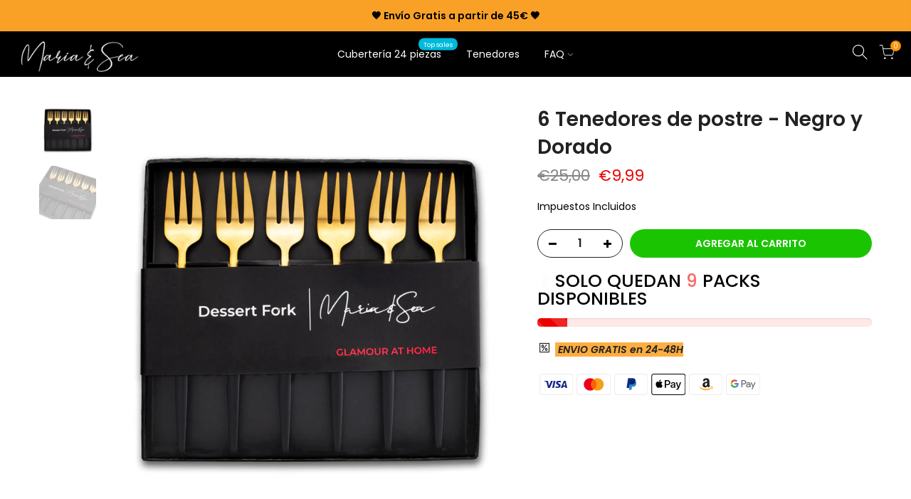

--- FILE ---
content_type: text/html; charset=utf-8
request_url: https://mariaandsea.com/collections/tenedores-maria-sea/products/tenedores-de-postre-negro-dorado-mariaandsea
body_size: 21666
content:
<!doctype html>
<html class="no-js" lang="es">
<head>
  <!-- Global site tag (gtag.js) - Google Ads: 527440874 -->
<script async src="https://www.googletagmanager.com/gtag/js?id=AW-527440874"></script>
<script>
  window.dataLayer = window.dataLayer || [];
  function gtag(){dataLayer.push(arguments);}
  gtag('js', new Date());

  gtag('config', 'AW-527440874');
</script>
  <meta charset="utf-8">
  <meta name="viewport" content="width=device-width, initial-scale=1, shrink-to-fit=no, user-scalable=no">
  <meta name="theme-color" content="#000000">
  <meta name="format-detection" content="telephone=no">
  <link rel="canonical" href="https://mariaandsea.com/products/tenedores-de-postre-negro-dorado-mariaandsea">
  <link rel="prefetch" as="document" href="https://mariaandsea.com">
  <link rel="dns-prefetch" href="https://cdn.shopify.com" crossorigin>
  <link rel="preconnect" href="https://cdn.shopify.com" crossorigin>
  <link rel="preconnect" href="https://monorail-edge.shopifysvc.com"><link rel="dns-prefetch" href="https://fonts.googleapis.com" crossorigin>
    <link rel="preconnect" href="https://fonts.googleapis.com" crossorigin>
    <link rel="dns-prefetch" href="https://fonts.gstatic.com" crossorigin>
    <link rel="preconnect" href="https://fonts.gstatic.com" crossorigin><link rel="preload" as="style" href="//mariaandsea.com/cdn/shop/t/48/assets/pre_theme.min.css?v=117382185108694288591639395019">
  <link rel="preload" as="style" href="//mariaandsea.com/cdn/shop/t/48/assets/theme.css?enable_css_minification=1&v=28596334669326300851639395075"><title>6 Tenedores de postre - Negro y Dorado &ndash; Maria &amp; Sea</title><meta name="description" content="Tenedores de postre dorados Maria and Sea. Fabricada en acero inoxidable. Decoración de mesas. Alta calidad. Cubertería para 6 comensales. De uso diario, para ocasiones especiales o celebraciones. Color dorado para decorar tu mesa de elegancia."><link rel="shortcut icon" type="image/png" href="//mariaandsea.com/cdn/shop/files/fav_icon_copy_c485b38e-a232-4709-9a10-ca289c28e7ea_32x.png?v=1629988149"><link rel="apple-touch-icon-precomposed" type="image/png" sizes="152x152" href="//mariaandsea.com/cdn/shop/files/fav_icon_2_152x.png?v=1629987967"><!-- social-meta-tags.liquid --><meta name="keywords" content="6 Tenedores de postre - Negro y Dorado,Maria &amp; Sea,mariaandsea.com"/><meta name="author" content="Maria &amp; Sea"><meta property="og:site_name" content="Maria &amp; Sea">
<meta property="og:url" content="https://mariaandsea.com/products/tenedores-de-postre-negro-dorado-mariaandsea">
<meta property="og:title" content="6 Tenedores de postre - Negro y Dorado">
<meta property="og:type" content="og:product">
<meta property="og:description" content="Tenedores de postre dorados Maria and Sea. Fabricada en acero inoxidable. Decoración de mesas. Alta calidad. Cubertería para 6 comensales. De uso diario, para ocasiones especiales o celebraciones. Color dorado para decorar tu mesa de elegancia."><meta property="product:price:amount" content="9,99">
  <meta property="product:price:amount" content="EUR"><meta property="og:image" content="http://mariaandsea.com/cdn/shop/products/tenedor-negro-dorado_1200x1200.jpg?v=1666883887"><meta property="og:image" content="http://mariaandsea.com/cdn/shop/products/tenedor-negro-dorado-2_1200x1200.jpg?v=1666883888"><meta property="og:image:secure_url" content="https://mariaandsea.com/cdn/shop/products/tenedor-negro-dorado_1200x1200.jpg?v=1666883887"><meta property="og:image:secure_url" content="https://mariaandsea.com/cdn/shop/products/tenedor-negro-dorado-2_1200x1200.jpg?v=1666883888"><meta name="twitter:site" content="@#"><meta name="twitter:card" content="summary_large_image">
<meta name="twitter:title" content="6 Tenedores de postre - Negro y Dorado">
<meta name="twitter:description" content="Tenedores de postre dorados Maria and Sea. Fabricada en acero inoxidable. Decoración de mesas. Alta calidad. Cubertería para 6 comensales. De uso diario, para ocasiones especiales o celebraciones. Color dorado para decorar tu mesa de elegancia.">
<link href="//mariaandsea.com/cdn/shop/t/48/assets/pre_theme.min.css?v=117382185108694288591639395019" rel="stylesheet" type="text/css" media="all" /><link rel="preload" as="script" href="//mariaandsea.com/cdn/shop/t/48/assets/lazysizes.min.js?v=69261028471810094311639394999">
<link rel="preload" as="script" href="//mariaandsea.com/cdn/shop/t/48/assets/nt_vendor2.min.js?v=42422918620433123951639395010">
<script>document.documentElement.className = document.documentElement.className.replace('no-js', 'yes-js');const t_name = "product",designMode = false,t_cartCount = 0,ThemeNameT4='kalles',ThemeNameT42='ThemeIdT4Kalles',themeIDt4 = 120262197377,ck_hostname = 'kalles-niche-none',ThemeIdT4 = "true",SopEmlT4="info@mariaandsea.com",ThemePuT4 = '#purchase_codet4',t_shop_currency = "EUR", t_moneyFormat = "€{{amount_with_comma_separator}}", t_cart_url = "\/cart",t_cartadd_url = "\/cart\/add",t_cartchange_url = "\/cart\/change", pr_re_url = "\/recommendations\/products"; try {var T4AgentNT = (navigator.userAgent.indexOf('Chrome-Lighthouse') == -1)}catch(err){var T4AgentNT = true} function onloadt4relcss(_this) {_this.onload=null;if(T4AgentNT){_this.rel='stylesheet'}} (function () {window.onpageshow = function() {if (performance.navigation.type === 2) {document.dispatchEvent(new CustomEvent('cart:refresh'))} }; })();
var T4stt_str = { 
  "PleaseChoosePrOptions":"", 
  "will_not_ship":"Se enviarán después de \u003cspan class=\"jsnt\"\u003e{{date}}\u003c\/span\u003e",
  "will_stock_after":"Estarán disponibles a partir de \u003cspan class=\"jsnt\"\u003e{{date}}\u003c\/span\u003e",
  "added_to_cart": "El producto se agregado al carrito",
  "view_cart": "Ver carrito",
  "continue_shopping": "Continúa comprando",
  "save_js":"-[sale]%","bannerCountdown":"%D d %H:%M:%S",
  "prItemCountdown":"%D d %H:%M:%S",
  "countdown_days":"días",
  "countdown_hours":"hr",
  "countdown_mins":"min",
  "countdown_sec":"seg",
  "multiple_rates": "Encontamos [number_of_rates] tarifas de envío disponibles para [address], comenzando en [rate].\n",
  "one_rate": "Encontramos una tarifa de envío para [address].",
  "no_rates": "Discúlpanos, no enviamos a esa ubicación.",
  "rate_value": "[rate_title] en [rate]",
  "agree_checkout": "Debes aceptar los términos de condiciones para hacer checkout.",
  "added_text_cp":""
};
</script>
<link rel="preload" href="//mariaandsea.com/cdn/shop/t/48/assets/style.min.css?v=31849535966797512491639395035" as="style" onload="onloadt4relcss(this)"><link href="//mariaandsea.com/cdn/shop/t/48/assets/theme.css?enable_css_minification=1&amp;v=28596334669326300851639395075" rel="stylesheet" type="text/css" media="all" /><link rel="preload" href="https://fonts.googleapis.com/css?family=Poppins:300,300i,400,400i,500,500i,600,600i,700,700i,800,800i&display=swap" as="style" onload="onloadt4relcss(this)"><link id="sett_clt4" rel="preload" href="//mariaandsea.com/cdn/shop/t/48/assets/sett_cl.css?enable_css_minification=1&v=143795855712426956931639395030" as="style" onload="onloadt4relcss(this)"><link rel="preload" as="style" href="//mariaandsea.com/cdn/shop/t/48/assets/custom.css?enable_css_minification=1&v=123632223360249444551639395076"><link href="//mariaandsea.com/cdn/shop/t/48/assets/custom.css?enable_css_minification=1&amp;v=123632223360249444551639395076" rel="stylesheet" type="text/css" media="all" /><link rel="preload" href="//mariaandsea.com/cdn/shop/t/48/assets/line-awesome.min.css?v=36930450349382045261639395002" as="style" onload="onloadt4relcss(this)">
<script id="js_lzt4" src="//mariaandsea.com/cdn/shop/t/48/assets/lazysizes.min.js?v=69261028471810094311639394999" defer="defer"></script>
<script src="//mariaandsea.com/cdn/shop/t/48/assets/nt_vendor2.min.js?v=42422918620433123951639395010" defer="defer" id="js_ntt4"
  data-theme='//mariaandsea.com/cdn/shop/t/48/assets/nt_theme.min.js?v=25734958287274646971639395009'
  data-stt='//mariaandsea.com/cdn/shop/t/48/assets/nt_settings.js?enable_js_minification=1&v=52655922230263932311639395076'
  data-cat='//mariaandsea.com/cdn/shop/t/48/assets/cat.min.js?v=122579638177445080711639394973' 
  data-sw='//mariaandsea.com/cdn/shop/t/48/assets/swatch.min.js?v=161572657919299685611639395036'
  data-prjs='//mariaandsea.com/cdn/shop/t/48/assets/produc.min.js?v=66856717831304081821639395020' 
  data-mail='//mariaandsea.com/cdn/shop/t/48/assets/platform_mail.min.js?v=120104920183136925081639395016'
  data-my='//mariaandsea.com/cdn/shop/t/48/assets/my.js?v=111603181540343972631639395004' data-cusp='//mariaandsea.com/cdn/shop/t/48/assets/my.js?v=111603181540343972631639395004' data-cur='//mariaandsea.com/cdn/shop/t/48/assets/my.js?v=111603181540343972631639395004' data-mdl='//mariaandsea.com/cdn/shop/t/48/assets/module.min.js?v=72712877271928395091639395004'
  data-map='//mariaandsea.com/cdn/shop/t/48/assets/maplace.min.js?v=123640464312137447171639395002'
  data-time='//mariaandsea.com/cdn/shop/t/48/assets/spacetime.min.js?v=4580'
  data-ins='//mariaandsea.com/cdn/shop/t/48/assets/nt_instagram.min.js?v=139140391247222617321639395007'
  data-user='//mariaandsea.com/cdn/shop/t/48/assets/interactable.min.js?v=152848173590186274121639394988'
  data-add='//mariaandsea.com/cdn/shop/t/48/assets/my.js?v=111603181540343972631639395004'
  data-klaviyo='//www.klaviyo.com/media/js/public/klaviyo_subscribe.js'
  data-font='iconKalles , fakalles , Pe-icon-7-stroke , Font Awesome 5 Free:n9'
  data-fm='Poppins'
  data-spcmn='//mariaandsea.com/cdn/shopifycloud/storefront/assets/themes_support/shopify_common-5f594365.js'
  data-cust='//mariaandsea.com/cdn/shop/t/48/assets/customerclnt.min.js?v=3252781937110261681639394976'
  data-cusjs='none'
  data-desadm='//mariaandsea.com/cdn/shop/t/48/assets/des_adm.min.js?v=34508982287425259161639394978'
  data-otherryv='//mariaandsea.com/cdn/shop/t/48/assets/reviewOther.js?enable_js_minification=1&v=72029929378534401331639395029'></script><script>window.performance && window.performance.mark && window.performance.mark('shopify.content_for_header.start');</script><meta name="google-site-verification" content="LV07jfCuKrYpkVsNcL8Sq4UpC0i-EG2VNh9JmeTJ4yk">
<meta name="google-site-verification" content="jmPYbQoV6WeCcq-mlHCAmsSRv1lSapslepLxTCOlU3A">
<meta id="shopify-digital-wallet" name="shopify-digital-wallet" content="/4140695681/digital_wallets/dialog">
<meta name="shopify-checkout-api-token" content="e52ae8c13271326a160cd04fb363c1a8">
<meta id="in-context-paypal-metadata" data-shop-id="4140695681" data-venmo-supported="false" data-environment="production" data-locale="es_ES" data-paypal-v4="true" data-currency="EUR">
<link rel="alternate" type="application/json+oembed" href="https://mariaandsea.com/products/tenedores-de-postre-negro-dorado-mariaandsea.oembed">
<script async="async" src="/checkouts/internal/preloads.js?locale=es-ES"></script>
<script id="shopify-features" type="application/json">{"accessToken":"e52ae8c13271326a160cd04fb363c1a8","betas":["rich-media-storefront-analytics"],"domain":"mariaandsea.com","predictiveSearch":true,"shopId":4140695681,"locale":"es"}</script>
<script>var Shopify = Shopify || {};
Shopify.shop = "immunitylab.myshopify.com";
Shopify.locale = "es";
Shopify.currency = {"active":"EUR","rate":"1.0"};
Shopify.country = "ES";
Shopify.theme = {"name":"Copia de Navidad","id":120262197377,"schema_name":"Kalles","schema_version":"2.7.2","theme_store_id":null,"role":"main"};
Shopify.theme.handle = "null";
Shopify.theme.style = {"id":null,"handle":null};
Shopify.cdnHost = "mariaandsea.com/cdn";
Shopify.routes = Shopify.routes || {};
Shopify.routes.root = "/";</script>
<script type="module">!function(o){(o.Shopify=o.Shopify||{}).modules=!0}(window);</script>
<script>!function(o){function n(){var o=[];function n(){o.push(Array.prototype.slice.apply(arguments))}return n.q=o,n}var t=o.Shopify=o.Shopify||{};t.loadFeatures=n(),t.autoloadFeatures=n()}(window);</script>
<script id="shop-js-analytics" type="application/json">{"pageType":"product"}</script>
<script defer="defer" async type="module" src="//mariaandsea.com/cdn/shopifycloud/shop-js/modules/v2/client.init-shop-cart-sync_2Gr3Q33f.es.esm.js"></script>
<script defer="defer" async type="module" src="//mariaandsea.com/cdn/shopifycloud/shop-js/modules/v2/chunk.common_noJfOIa7.esm.js"></script>
<script defer="defer" async type="module" src="//mariaandsea.com/cdn/shopifycloud/shop-js/modules/v2/chunk.modal_Deo2FJQo.esm.js"></script>
<script type="module">
  await import("//mariaandsea.com/cdn/shopifycloud/shop-js/modules/v2/client.init-shop-cart-sync_2Gr3Q33f.es.esm.js");
await import("//mariaandsea.com/cdn/shopifycloud/shop-js/modules/v2/chunk.common_noJfOIa7.esm.js");
await import("//mariaandsea.com/cdn/shopifycloud/shop-js/modules/v2/chunk.modal_Deo2FJQo.esm.js");

  window.Shopify.SignInWithShop?.initShopCartSync?.({"fedCMEnabled":true,"windoidEnabled":true});

</script>
<script>(function() {
  var isLoaded = false;
  function asyncLoad() {
    if (isLoaded) return;
    isLoaded = true;
    var urls = ["https:\/\/static.klaviyo.com\/onsite\/js\/klaviyo.js?company_id=QTDKLP\u0026shop=immunitylab.myshopify.com","https:\/\/static.klaviyo.com\/onsite\/js\/klaviyo.js?company_id=QTDKLP\u0026shop=immunitylab.myshopify.com","https:\/\/cdn.weglot.com\/weglot_script_tag.js?shop=immunitylab.myshopify.com","https:\/\/cookie-bar.conversionbear.com\/script?app=cookie_consent\u0026shop=immunitylab.myshopify.com","https:\/\/cdn.hextom.com\/js\/eventpromotionbar.js?shop=immunitylab.myshopify.com"];
    for (var i = 0; i < urls.length; i++) {
      var s = document.createElement('script');
      s.type = 'text/javascript';
      s.async = true;
      s.src = urls[i];
      var x = document.getElementsByTagName('script')[0];
      x.parentNode.insertBefore(s, x);
    }
  };
  if(window.attachEvent) {
    window.attachEvent('onload', asyncLoad);
  } else {
    window.addEventListener('load', asyncLoad, false);
  }
})();</script>
<script id="__st">var __st={"a":4140695681,"offset":3600,"reqid":"ac333292-d803-4a68-8126-248d66ed36e7-1769274728","pageurl":"mariaandsea.com\/collections\/tenedores-maria-sea\/products\/tenedores-de-postre-negro-dorado-mariaandsea","u":"f43fbaab339b","p":"product","rtyp":"product","rid":4807818150017};</script>
<script>window.ShopifyPaypalV4VisibilityTracking = true;</script>
<script id="captcha-bootstrap">!function(){'use strict';const t='contact',e='account',n='new_comment',o=[[t,t],['blogs',n],['comments',n],[t,'customer']],c=[[e,'customer_login'],[e,'guest_login'],[e,'recover_customer_password'],[e,'create_customer']],r=t=>t.map((([t,e])=>`form[action*='/${t}']:not([data-nocaptcha='true']) input[name='form_type'][value='${e}']`)).join(','),a=t=>()=>t?[...document.querySelectorAll(t)].map((t=>t.form)):[];function s(){const t=[...o],e=r(t);return a(e)}const i='password',u='form_key',d=['recaptcha-v3-token','g-recaptcha-response','h-captcha-response',i],f=()=>{try{return window.sessionStorage}catch{return}},m='__shopify_v',_=t=>t.elements[u];function p(t,e,n=!1){try{const o=window.sessionStorage,c=JSON.parse(o.getItem(e)),{data:r}=function(t){const{data:e,action:n}=t;return t[m]||n?{data:e,action:n}:{data:t,action:n}}(c);for(const[e,n]of Object.entries(r))t.elements[e]&&(t.elements[e].value=n);n&&o.removeItem(e)}catch(o){console.error('form repopulation failed',{error:o})}}const l='form_type',E='cptcha';function T(t){t.dataset[E]=!0}const w=window,h=w.document,L='Shopify',v='ce_forms',y='captcha';let A=!1;((t,e)=>{const n=(g='f06e6c50-85a8-45c8-87d0-21a2b65856fe',I='https://cdn.shopify.com/shopifycloud/storefront-forms-hcaptcha/ce_storefront_forms_captcha_hcaptcha.v1.5.2.iife.js',D={infoText:'Protegido por hCaptcha',privacyText:'Privacidad',termsText:'Términos'},(t,e,n)=>{const o=w[L][v],c=o.bindForm;if(c)return c(t,g,e,D).then(n);var r;o.q.push([[t,g,e,D],n]),r=I,A||(h.body.append(Object.assign(h.createElement('script'),{id:'captcha-provider',async:!0,src:r})),A=!0)});var g,I,D;w[L]=w[L]||{},w[L][v]=w[L][v]||{},w[L][v].q=[],w[L][y]=w[L][y]||{},w[L][y].protect=function(t,e){n(t,void 0,e),T(t)},Object.freeze(w[L][y]),function(t,e,n,w,h,L){const[v,y,A,g]=function(t,e,n){const i=e?o:[],u=t?c:[],d=[...i,...u],f=r(d),m=r(i),_=r(d.filter((([t,e])=>n.includes(e))));return[a(f),a(m),a(_),s()]}(w,h,L),I=t=>{const e=t.target;return e instanceof HTMLFormElement?e:e&&e.form},D=t=>v().includes(t);t.addEventListener('submit',(t=>{const e=I(t);if(!e)return;const n=D(e)&&!e.dataset.hcaptchaBound&&!e.dataset.recaptchaBound,o=_(e),c=g().includes(e)&&(!o||!o.value);(n||c)&&t.preventDefault(),c&&!n&&(function(t){try{if(!f())return;!function(t){const e=f();if(!e)return;const n=_(t);if(!n)return;const o=n.value;o&&e.removeItem(o)}(t);const e=Array.from(Array(32),(()=>Math.random().toString(36)[2])).join('');!function(t,e){_(t)||t.append(Object.assign(document.createElement('input'),{type:'hidden',name:u})),t.elements[u].value=e}(t,e),function(t,e){const n=f();if(!n)return;const o=[...t.querySelectorAll(`input[type='${i}']`)].map((({name:t})=>t)),c=[...d,...o],r={};for(const[a,s]of new FormData(t).entries())c.includes(a)||(r[a]=s);n.setItem(e,JSON.stringify({[m]:1,action:t.action,data:r}))}(t,e)}catch(e){console.error('failed to persist form',e)}}(e),e.submit())}));const S=(t,e)=>{t&&!t.dataset[E]&&(n(t,e.some((e=>e===t))),T(t))};for(const o of['focusin','change'])t.addEventListener(o,(t=>{const e=I(t);D(e)&&S(e,y())}));const B=e.get('form_key'),M=e.get(l),P=B&&M;t.addEventListener('DOMContentLoaded',(()=>{const t=y();if(P)for(const e of t)e.elements[l].value===M&&p(e,B);[...new Set([...A(),...v().filter((t=>'true'===t.dataset.shopifyCaptcha))])].forEach((e=>S(e,t)))}))}(h,new URLSearchParams(w.location.search),n,t,e,['guest_login'])})(!0,!0)}();</script>
<script integrity="sha256-4kQ18oKyAcykRKYeNunJcIwy7WH5gtpwJnB7kiuLZ1E=" data-source-attribution="shopify.loadfeatures" defer="defer" src="//mariaandsea.com/cdn/shopifycloud/storefront/assets/storefront/load_feature-a0a9edcb.js" crossorigin="anonymous"></script>
<script data-source-attribution="shopify.dynamic_checkout.dynamic.init">var Shopify=Shopify||{};Shopify.PaymentButton=Shopify.PaymentButton||{isStorefrontPortableWallets:!0,init:function(){window.Shopify.PaymentButton.init=function(){};var t=document.createElement("script");t.src="https://mariaandsea.com/cdn/shopifycloud/portable-wallets/latest/portable-wallets.es.js",t.type="module",document.head.appendChild(t)}};
</script>
<script data-source-attribution="shopify.dynamic_checkout.buyer_consent">
  function portableWalletsHideBuyerConsent(e){var t=document.getElementById("shopify-buyer-consent"),n=document.getElementById("shopify-subscription-policy-button");t&&n&&(t.classList.add("hidden"),t.setAttribute("aria-hidden","true"),n.removeEventListener("click",e))}function portableWalletsShowBuyerConsent(e){var t=document.getElementById("shopify-buyer-consent"),n=document.getElementById("shopify-subscription-policy-button");t&&n&&(t.classList.remove("hidden"),t.removeAttribute("aria-hidden"),n.addEventListener("click",e))}window.Shopify?.PaymentButton&&(window.Shopify.PaymentButton.hideBuyerConsent=portableWalletsHideBuyerConsent,window.Shopify.PaymentButton.showBuyerConsent=portableWalletsShowBuyerConsent);
</script>
<script data-source-attribution="shopify.dynamic_checkout.cart.bootstrap">document.addEventListener("DOMContentLoaded",(function(){function t(){return document.querySelector("shopify-accelerated-checkout-cart, shopify-accelerated-checkout")}if(t())Shopify.PaymentButton.init();else{new MutationObserver((function(e,n){t()&&(Shopify.PaymentButton.init(),n.disconnect())})).observe(document.body,{childList:!0,subtree:!0})}}));
</script>
<link id="shopify-accelerated-checkout-styles" rel="stylesheet" media="screen" href="https://mariaandsea.com/cdn/shopifycloud/portable-wallets/latest/accelerated-checkout-backwards-compat.css" crossorigin="anonymous">
<style id="shopify-accelerated-checkout-cart">
        #shopify-buyer-consent {
  margin-top: 1em;
  display: inline-block;
  width: 100%;
}

#shopify-buyer-consent.hidden {
  display: none;
}

#shopify-subscription-policy-button {
  background: none;
  border: none;
  padding: 0;
  text-decoration: underline;
  font-size: inherit;
  cursor: pointer;
}

#shopify-subscription-policy-button::before {
  box-shadow: none;
}

      </style>

<script>window.performance && window.performance.mark && window.performance.mark('shopify.content_for_header.end');</script>

	<script>var loox_global_hash = '1674562910928';</script><style>.loox-reviews-default { max-width: 1200px; margin: 0 auto; }</style>
<link rel="alternate" hreflang="es" href="https://mariaandsea.com/products/tenedores-de-postre-negro-dorado-mariaandsea">

<link rel="alternate" hreflang="pt" href="https://pt.mariaandsea.com/collections/tenedores-maria-sea/products/tenedores-de-postre-negro-dorado-mariaandsea">



<!--Start Weglot Script--><link rel="alternate" hreflang="es" href="https://mariaandsea.com/products/tenedores-de-postre-negro-dorado-mariaandsea">
<link rel="alternate" hreflang="en" href="https://en.mariaandsea.com/products/tenedores-de-postre-negro-dorado-mariaandsea">
<link rel="alternate" hreflang="fr" href="https://fr.mariaandsea.com/products/tenedores-de-postre-negro-dorado-mariaandsea">
<script src="//cdn.weglot.com/weglot.min.js"></script>
<script id="has-script-tags">Weglot.initialize({ api_key:"wg_69e2cb55795eb98005c576242c70a6654" ,
	switchers: [
       {
           // Desktop switcher
           button_style: {
               full_name: true,
               with_name: true,
               is_dropdown: true,
               with_flags: true,
               flag_type: "circle",
               invert_flags: false
           },
           // Move switcher somewhere in the page
           location: {
               target: "#shopify-section-header_3 > div > div > div > div.col-lg-auto.col-md-4.col-3.tr.col_group_btns > div.nt_action.in_flex.al_center.cart_des_1",
               sibling: "#shopify-section-header_3 > div > div > div > div.col-lg-auto.col-md-4.col-3.tr.col_group_btns > div > a"
           }
       },
{
           // Desktop switcher
           button_style: {
               full_name: true,
               with_name: true,
               is_dropdown: true,
               with_flags: true,
               flag_type: "circle",
               invert_flags: false
           },
           // Move switcher somewhere in the page
           location: {
               target: null,
               sibling: null
           }
       }
   ]
   });
</script>
<!-- BEGIN app block: shopify://apps/klaviyo-email-marketing-sms/blocks/klaviyo-onsite-embed/2632fe16-c075-4321-a88b-50b567f42507 -->















  <script>
    window.klaviyoReviewsProductDesignMode = false
  </script>







<!-- END app block --><link href="https://monorail-edge.shopifysvc.com" rel="dns-prefetch">
<script>(function(){if ("sendBeacon" in navigator && "performance" in window) {try {var session_token_from_headers = performance.getEntriesByType('navigation')[0].serverTiming.find(x => x.name == '_s').description;} catch {var session_token_from_headers = undefined;}var session_cookie_matches = document.cookie.match(/_shopify_s=([^;]*)/);var session_token_from_cookie = session_cookie_matches && session_cookie_matches.length === 2 ? session_cookie_matches[1] : "";var session_token = session_token_from_headers || session_token_from_cookie || "";function handle_abandonment_event(e) {var entries = performance.getEntries().filter(function(entry) {return /monorail-edge.shopifysvc.com/.test(entry.name);});if (!window.abandonment_tracked && entries.length === 0) {window.abandonment_tracked = true;var currentMs = Date.now();var navigation_start = performance.timing.navigationStart;var payload = {shop_id: 4140695681,url: window.location.href,navigation_start,duration: currentMs - navigation_start,session_token,page_type: "product"};window.navigator.sendBeacon("https://monorail-edge.shopifysvc.com/v1/produce", JSON.stringify({schema_id: "online_store_buyer_site_abandonment/1.1",payload: payload,metadata: {event_created_at_ms: currentMs,event_sent_at_ms: currentMs}}));}}window.addEventListener('pagehide', handle_abandonment_event);}}());</script>
<script id="web-pixels-manager-setup">(function e(e,d,r,n,o){if(void 0===o&&(o={}),!Boolean(null===(a=null===(i=window.Shopify)||void 0===i?void 0:i.analytics)||void 0===a?void 0:a.replayQueue)){var i,a;window.Shopify=window.Shopify||{};var t=window.Shopify;t.analytics=t.analytics||{};var s=t.analytics;s.replayQueue=[],s.publish=function(e,d,r){return s.replayQueue.push([e,d,r]),!0};try{self.performance.mark("wpm:start")}catch(e){}var l=function(){var e={modern:/Edge?\/(1{2}[4-9]|1[2-9]\d|[2-9]\d{2}|\d{4,})\.\d+(\.\d+|)|Firefox\/(1{2}[4-9]|1[2-9]\d|[2-9]\d{2}|\d{4,})\.\d+(\.\d+|)|Chrom(ium|e)\/(9{2}|\d{3,})\.\d+(\.\d+|)|(Maci|X1{2}).+ Version\/(15\.\d+|(1[6-9]|[2-9]\d|\d{3,})\.\d+)([,.]\d+|)( \(\w+\)|)( Mobile\/\w+|) Safari\/|Chrome.+OPR\/(9{2}|\d{3,})\.\d+\.\d+|(CPU[ +]OS|iPhone[ +]OS|CPU[ +]iPhone|CPU IPhone OS|CPU iPad OS)[ +]+(15[._]\d+|(1[6-9]|[2-9]\d|\d{3,})[._]\d+)([._]\d+|)|Android:?[ /-](13[3-9]|1[4-9]\d|[2-9]\d{2}|\d{4,})(\.\d+|)(\.\d+|)|Android.+Firefox\/(13[5-9]|1[4-9]\d|[2-9]\d{2}|\d{4,})\.\d+(\.\d+|)|Android.+Chrom(ium|e)\/(13[3-9]|1[4-9]\d|[2-9]\d{2}|\d{4,})\.\d+(\.\d+|)|SamsungBrowser\/([2-9]\d|\d{3,})\.\d+/,legacy:/Edge?\/(1[6-9]|[2-9]\d|\d{3,})\.\d+(\.\d+|)|Firefox\/(5[4-9]|[6-9]\d|\d{3,})\.\d+(\.\d+|)|Chrom(ium|e)\/(5[1-9]|[6-9]\d|\d{3,})\.\d+(\.\d+|)([\d.]+$|.*Safari\/(?![\d.]+ Edge\/[\d.]+$))|(Maci|X1{2}).+ Version\/(10\.\d+|(1[1-9]|[2-9]\d|\d{3,})\.\d+)([,.]\d+|)( \(\w+\)|)( Mobile\/\w+|) Safari\/|Chrome.+OPR\/(3[89]|[4-9]\d|\d{3,})\.\d+\.\d+|(CPU[ +]OS|iPhone[ +]OS|CPU[ +]iPhone|CPU IPhone OS|CPU iPad OS)[ +]+(10[._]\d+|(1[1-9]|[2-9]\d|\d{3,})[._]\d+)([._]\d+|)|Android:?[ /-](13[3-9]|1[4-9]\d|[2-9]\d{2}|\d{4,})(\.\d+|)(\.\d+|)|Mobile Safari.+OPR\/([89]\d|\d{3,})\.\d+\.\d+|Android.+Firefox\/(13[5-9]|1[4-9]\d|[2-9]\d{2}|\d{4,})\.\d+(\.\d+|)|Android.+Chrom(ium|e)\/(13[3-9]|1[4-9]\d|[2-9]\d{2}|\d{4,})\.\d+(\.\d+|)|Android.+(UC? ?Browser|UCWEB|U3)[ /]?(15\.([5-9]|\d{2,})|(1[6-9]|[2-9]\d|\d{3,})\.\d+)\.\d+|SamsungBrowser\/(5\.\d+|([6-9]|\d{2,})\.\d+)|Android.+MQ{2}Browser\/(14(\.(9|\d{2,})|)|(1[5-9]|[2-9]\d|\d{3,})(\.\d+|))(\.\d+|)|K[Aa][Ii]OS\/(3\.\d+|([4-9]|\d{2,})\.\d+)(\.\d+|)/},d=e.modern,r=e.legacy,n=navigator.userAgent;return n.match(d)?"modern":n.match(r)?"legacy":"unknown"}(),u="modern"===l?"modern":"legacy",c=(null!=n?n:{modern:"",legacy:""})[u],f=function(e){return[e.baseUrl,"/wpm","/b",e.hashVersion,"modern"===e.buildTarget?"m":"l",".js"].join("")}({baseUrl:d,hashVersion:r,buildTarget:u}),m=function(e){var d=e.version,r=e.bundleTarget,n=e.surface,o=e.pageUrl,i=e.monorailEndpoint;return{emit:function(e){var a=e.status,t=e.errorMsg,s=(new Date).getTime(),l=JSON.stringify({metadata:{event_sent_at_ms:s},events:[{schema_id:"web_pixels_manager_load/3.1",payload:{version:d,bundle_target:r,page_url:o,status:a,surface:n,error_msg:t},metadata:{event_created_at_ms:s}}]});if(!i)return console&&console.warn&&console.warn("[Web Pixels Manager] No Monorail endpoint provided, skipping logging."),!1;try{return self.navigator.sendBeacon.bind(self.navigator)(i,l)}catch(e){}var u=new XMLHttpRequest;try{return u.open("POST",i,!0),u.setRequestHeader("Content-Type","text/plain"),u.send(l),!0}catch(e){return console&&console.warn&&console.warn("[Web Pixels Manager] Got an unhandled error while logging to Monorail."),!1}}}}({version:r,bundleTarget:l,surface:e.surface,pageUrl:self.location.href,monorailEndpoint:e.monorailEndpoint});try{o.browserTarget=l,function(e){var d=e.src,r=e.async,n=void 0===r||r,o=e.onload,i=e.onerror,a=e.sri,t=e.scriptDataAttributes,s=void 0===t?{}:t,l=document.createElement("script"),u=document.querySelector("head"),c=document.querySelector("body");if(l.async=n,l.src=d,a&&(l.integrity=a,l.crossOrigin="anonymous"),s)for(var f in s)if(Object.prototype.hasOwnProperty.call(s,f))try{l.dataset[f]=s[f]}catch(e){}if(o&&l.addEventListener("load",o),i&&l.addEventListener("error",i),u)u.appendChild(l);else{if(!c)throw new Error("Did not find a head or body element to append the script");c.appendChild(l)}}({src:f,async:!0,onload:function(){if(!function(){var e,d;return Boolean(null===(d=null===(e=window.Shopify)||void 0===e?void 0:e.analytics)||void 0===d?void 0:d.initialized)}()){var d=window.webPixelsManager.init(e)||void 0;if(d){var r=window.Shopify.analytics;r.replayQueue.forEach((function(e){var r=e[0],n=e[1],o=e[2];d.publishCustomEvent(r,n,o)})),r.replayQueue=[],r.publish=d.publishCustomEvent,r.visitor=d.visitor,r.initialized=!0}}},onerror:function(){return m.emit({status:"failed",errorMsg:"".concat(f," has failed to load")})},sri:function(e){var d=/^sha384-[A-Za-z0-9+/=]+$/;return"string"==typeof e&&d.test(e)}(c)?c:"",scriptDataAttributes:o}),m.emit({status:"loading"})}catch(e){m.emit({status:"failed",errorMsg:(null==e?void 0:e.message)||"Unknown error"})}}})({shopId: 4140695681,storefrontBaseUrl: "https://mariaandsea.com",extensionsBaseUrl: "https://extensions.shopifycdn.com/cdn/shopifycloud/web-pixels-manager",monorailEndpoint: "https://monorail-edge.shopifysvc.com/unstable/produce_batch",surface: "storefront-renderer",enabledBetaFlags: ["2dca8a86"],webPixelsConfigList: [{"id":"967835974","configuration":"{\"config\":\"{\\\"pixel_id\\\":\\\"AW-527440874\\\",\\\"target_country\\\":\\\"ES\\\",\\\"gtag_events\\\":[{\\\"type\\\":\\\"search\\\",\\\"action_label\\\":\\\"AW-527440874\\\/4dK2COGXv-MBEOq3wPsB\\\"},{\\\"type\\\":\\\"begin_checkout\\\",\\\"action_label\\\":\\\"AW-527440874\\\/ufO5CN6Xv-MBEOq3wPsB\\\"},{\\\"type\\\":\\\"view_item\\\",\\\"action_label\\\":[\\\"AW-527440874\\\/kB5YCNiXv-MBEOq3wPsB\\\",\\\"MC-97GWHEHYRT\\\"]},{\\\"type\\\":\\\"purchase\\\",\\\"action_label\\\":[\\\"AW-527440874\\\/tzMiCNWXv-MBEOq3wPsB\\\",\\\"MC-97GWHEHYRT\\\"]},{\\\"type\\\":\\\"page_view\\\",\\\"action_label\\\":[\\\"AW-527440874\\\/avilCNKXv-MBEOq3wPsB\\\",\\\"MC-97GWHEHYRT\\\"]},{\\\"type\\\":\\\"add_payment_info\\\",\\\"action_label\\\":\\\"AW-527440874\\\/bsqGCOSXv-MBEOq3wPsB\\\"},{\\\"type\\\":\\\"add_to_cart\\\",\\\"action_label\\\":\\\"AW-527440874\\\/Z5tKCNuXv-MBEOq3wPsB\\\"}],\\\"enable_monitoring_mode\\\":false}\"}","eventPayloadVersion":"v1","runtimeContext":"OPEN","scriptVersion":"b2a88bafab3e21179ed38636efcd8a93","type":"APP","apiClientId":1780363,"privacyPurposes":[],"dataSharingAdjustments":{"protectedCustomerApprovalScopes":["read_customer_address","read_customer_email","read_customer_name","read_customer_personal_data","read_customer_phone"]}},{"id":"364380486","configuration":"{\"pixel_id\":\"338355053946376\",\"pixel_type\":\"facebook_pixel\",\"metaapp_system_user_token\":\"-\"}","eventPayloadVersion":"v1","runtimeContext":"OPEN","scriptVersion":"ca16bc87fe92b6042fbaa3acc2fbdaa6","type":"APP","apiClientId":2329312,"privacyPurposes":["ANALYTICS","MARKETING","SALE_OF_DATA"],"dataSharingAdjustments":{"protectedCustomerApprovalScopes":["read_customer_address","read_customer_email","read_customer_name","read_customer_personal_data","read_customer_phone"]}},{"id":"161874246","configuration":"{\"tagID\":\"2612451254252\"}","eventPayloadVersion":"v1","runtimeContext":"STRICT","scriptVersion":"18031546ee651571ed29edbe71a3550b","type":"APP","apiClientId":3009811,"privacyPurposes":["ANALYTICS","MARKETING","SALE_OF_DATA"],"dataSharingAdjustments":{"protectedCustomerApprovalScopes":["read_customer_address","read_customer_email","read_customer_name","read_customer_personal_data","read_customer_phone"]}},{"id":"195461446","eventPayloadVersion":"v1","runtimeContext":"LAX","scriptVersion":"1","type":"CUSTOM","privacyPurposes":["ANALYTICS"],"name":"Google Analytics tag (migrated)"},{"id":"shopify-app-pixel","configuration":"{}","eventPayloadVersion":"v1","runtimeContext":"STRICT","scriptVersion":"0450","apiClientId":"shopify-pixel","type":"APP","privacyPurposes":["ANALYTICS","MARKETING"]},{"id":"shopify-custom-pixel","eventPayloadVersion":"v1","runtimeContext":"LAX","scriptVersion":"0450","apiClientId":"shopify-pixel","type":"CUSTOM","privacyPurposes":["ANALYTICS","MARKETING"]}],isMerchantRequest: false,initData: {"shop":{"name":"Maria \u0026 Sea","paymentSettings":{"currencyCode":"EUR"},"myshopifyDomain":"immunitylab.myshopify.com","countryCode":"ES","storefrontUrl":"https:\/\/mariaandsea.com"},"customer":null,"cart":null,"checkout":null,"productVariants":[{"price":{"amount":9.99,"currencyCode":"EUR"},"product":{"title":"6 Tenedores de postre - Negro y Dorado","vendor":"Maria \u0026 Sea","id":"4807818150017","untranslatedTitle":"6 Tenedores de postre - Negro y Dorado","url":"\/products\/tenedores-de-postre-negro-dorado-mariaandsea","type":""},"id":"39282030936193","image":{"src":"\/\/mariaandsea.com\/cdn\/shop\/products\/tenedor-negro-dorado.jpg?v=1666883887"},"sku":"littlefork-black-gold-1pack","title":"Default Title","untranslatedTitle":"Default Title"}],"purchasingCompany":null},},"https://mariaandsea.com/cdn","fcfee988w5aeb613cpc8e4bc33m6693e112",{"modern":"","legacy":""},{"shopId":"4140695681","storefrontBaseUrl":"https:\/\/mariaandsea.com","extensionBaseUrl":"https:\/\/extensions.shopifycdn.com\/cdn\/shopifycloud\/web-pixels-manager","surface":"storefront-renderer","enabledBetaFlags":"[\"2dca8a86\"]","isMerchantRequest":"false","hashVersion":"fcfee988w5aeb613cpc8e4bc33m6693e112","publish":"custom","events":"[[\"page_viewed\",{}],[\"product_viewed\",{\"productVariant\":{\"price\":{\"amount\":9.99,\"currencyCode\":\"EUR\"},\"product\":{\"title\":\"6 Tenedores de postre - Negro y Dorado\",\"vendor\":\"Maria \u0026 Sea\",\"id\":\"4807818150017\",\"untranslatedTitle\":\"6 Tenedores de postre - Negro y Dorado\",\"url\":\"\/products\/tenedores-de-postre-negro-dorado-mariaandsea\",\"type\":\"\"},\"id\":\"39282030936193\",\"image\":{\"src\":\"\/\/mariaandsea.com\/cdn\/shop\/products\/tenedor-negro-dorado.jpg?v=1666883887\"},\"sku\":\"littlefork-black-gold-1pack\",\"title\":\"Default Title\",\"untranslatedTitle\":\"Default Title\"}}]]"});</script><script>
  window.ShopifyAnalytics = window.ShopifyAnalytics || {};
  window.ShopifyAnalytics.meta = window.ShopifyAnalytics.meta || {};
  window.ShopifyAnalytics.meta.currency = 'EUR';
  var meta = {"product":{"id":4807818150017,"gid":"gid:\/\/shopify\/Product\/4807818150017","vendor":"Maria \u0026 Sea","type":"","handle":"tenedores-de-postre-negro-dorado-mariaandsea","variants":[{"id":39282030936193,"price":999,"name":"6 Tenedores de postre - Negro y Dorado","public_title":null,"sku":"littlefork-black-gold-1pack"}],"remote":false},"page":{"pageType":"product","resourceType":"product","resourceId":4807818150017,"requestId":"ac333292-d803-4a68-8126-248d66ed36e7-1769274728"}};
  for (var attr in meta) {
    window.ShopifyAnalytics.meta[attr] = meta[attr];
  }
</script>
<script class="analytics">
  (function () {
    var customDocumentWrite = function(content) {
      var jquery = null;

      if (window.jQuery) {
        jquery = window.jQuery;
      } else if (window.Checkout && window.Checkout.$) {
        jquery = window.Checkout.$;
      }

      if (jquery) {
        jquery('body').append(content);
      }
    };

    var hasLoggedConversion = function(token) {
      if (token) {
        return document.cookie.indexOf('loggedConversion=' + token) !== -1;
      }
      return false;
    }

    var setCookieIfConversion = function(token) {
      if (token) {
        var twoMonthsFromNow = new Date(Date.now());
        twoMonthsFromNow.setMonth(twoMonthsFromNow.getMonth() + 2);

        document.cookie = 'loggedConversion=' + token + '; expires=' + twoMonthsFromNow;
      }
    }

    var trekkie = window.ShopifyAnalytics.lib = window.trekkie = window.trekkie || [];
    if (trekkie.integrations) {
      return;
    }
    trekkie.methods = [
      'identify',
      'page',
      'ready',
      'track',
      'trackForm',
      'trackLink'
    ];
    trekkie.factory = function(method) {
      return function() {
        var args = Array.prototype.slice.call(arguments);
        args.unshift(method);
        trekkie.push(args);
        return trekkie;
      };
    };
    for (var i = 0; i < trekkie.methods.length; i++) {
      var key = trekkie.methods[i];
      trekkie[key] = trekkie.factory(key);
    }
    trekkie.load = function(config) {
      trekkie.config = config || {};
      trekkie.config.initialDocumentCookie = document.cookie;
      var first = document.getElementsByTagName('script')[0];
      var script = document.createElement('script');
      script.type = 'text/javascript';
      script.onerror = function(e) {
        var scriptFallback = document.createElement('script');
        scriptFallback.type = 'text/javascript';
        scriptFallback.onerror = function(error) {
                var Monorail = {
      produce: function produce(monorailDomain, schemaId, payload) {
        var currentMs = new Date().getTime();
        var event = {
          schema_id: schemaId,
          payload: payload,
          metadata: {
            event_created_at_ms: currentMs,
            event_sent_at_ms: currentMs
          }
        };
        return Monorail.sendRequest("https://" + monorailDomain + "/v1/produce", JSON.stringify(event));
      },
      sendRequest: function sendRequest(endpointUrl, payload) {
        // Try the sendBeacon API
        if (window && window.navigator && typeof window.navigator.sendBeacon === 'function' && typeof window.Blob === 'function' && !Monorail.isIos12()) {
          var blobData = new window.Blob([payload], {
            type: 'text/plain'
          });

          if (window.navigator.sendBeacon(endpointUrl, blobData)) {
            return true;
          } // sendBeacon was not successful

        } // XHR beacon

        var xhr = new XMLHttpRequest();

        try {
          xhr.open('POST', endpointUrl);
          xhr.setRequestHeader('Content-Type', 'text/plain');
          xhr.send(payload);
        } catch (e) {
          console.log(e);
        }

        return false;
      },
      isIos12: function isIos12() {
        return window.navigator.userAgent.lastIndexOf('iPhone; CPU iPhone OS 12_') !== -1 || window.navigator.userAgent.lastIndexOf('iPad; CPU OS 12_') !== -1;
      }
    };
    Monorail.produce('monorail-edge.shopifysvc.com',
      'trekkie_storefront_load_errors/1.1',
      {shop_id: 4140695681,
      theme_id: 120262197377,
      app_name: "storefront",
      context_url: window.location.href,
      source_url: "//mariaandsea.com/cdn/s/trekkie.storefront.8d95595f799fbf7e1d32231b9a28fd43b70c67d3.min.js"});

        };
        scriptFallback.async = true;
        scriptFallback.src = '//mariaandsea.com/cdn/s/trekkie.storefront.8d95595f799fbf7e1d32231b9a28fd43b70c67d3.min.js';
        first.parentNode.insertBefore(scriptFallback, first);
      };
      script.async = true;
      script.src = '//mariaandsea.com/cdn/s/trekkie.storefront.8d95595f799fbf7e1d32231b9a28fd43b70c67d3.min.js';
      first.parentNode.insertBefore(script, first);
    };
    trekkie.load(
      {"Trekkie":{"appName":"storefront","development":false,"defaultAttributes":{"shopId":4140695681,"isMerchantRequest":null,"themeId":120262197377,"themeCityHash":"14488012366874329709","contentLanguage":"es","currency":"EUR","eventMetadataId":"8a8018f4-5a5c-4833-854d-342bdb06dbaf"},"isServerSideCookieWritingEnabled":true,"monorailRegion":"shop_domain","enabledBetaFlags":["65f19447"]},"Session Attribution":{},"S2S":{"facebookCapiEnabled":true,"source":"trekkie-storefront-renderer","apiClientId":580111}}
    );

    var loaded = false;
    trekkie.ready(function() {
      if (loaded) return;
      loaded = true;

      window.ShopifyAnalytics.lib = window.trekkie;

      var originalDocumentWrite = document.write;
      document.write = customDocumentWrite;
      try { window.ShopifyAnalytics.merchantGoogleAnalytics.call(this); } catch(error) {};
      document.write = originalDocumentWrite;

      window.ShopifyAnalytics.lib.page(null,{"pageType":"product","resourceType":"product","resourceId":4807818150017,"requestId":"ac333292-d803-4a68-8126-248d66ed36e7-1769274728","shopifyEmitted":true});

      var match = window.location.pathname.match(/checkouts\/(.+)\/(thank_you|post_purchase)/)
      var token = match? match[1]: undefined;
      if (!hasLoggedConversion(token)) {
        setCookieIfConversion(token);
        window.ShopifyAnalytics.lib.track("Viewed Product",{"currency":"EUR","variantId":39282030936193,"productId":4807818150017,"productGid":"gid:\/\/shopify\/Product\/4807818150017","name":"6 Tenedores de postre - Negro y Dorado","price":"9.99","sku":"littlefork-black-gold-1pack","brand":"Maria \u0026 Sea","variant":null,"category":"","nonInteraction":true,"remote":false},undefined,undefined,{"shopifyEmitted":true});
      window.ShopifyAnalytics.lib.track("monorail:\/\/trekkie_storefront_viewed_product\/1.1",{"currency":"EUR","variantId":39282030936193,"productId":4807818150017,"productGid":"gid:\/\/shopify\/Product\/4807818150017","name":"6 Tenedores de postre - Negro y Dorado","price":"9.99","sku":"littlefork-black-gold-1pack","brand":"Maria \u0026 Sea","variant":null,"category":"","nonInteraction":true,"remote":false,"referer":"https:\/\/mariaandsea.com\/collections\/tenedores-maria-sea\/products\/tenedores-de-postre-negro-dorado-mariaandsea"});
      }
    });


        var eventsListenerScript = document.createElement('script');
        eventsListenerScript.async = true;
        eventsListenerScript.src = "//mariaandsea.com/cdn/shopifycloud/storefront/assets/shop_events_listener-3da45d37.js";
        document.getElementsByTagName('head')[0].appendChild(eventsListenerScript);

})();</script>
  <script>
  if (!window.ga || (window.ga && typeof window.ga !== 'function')) {
    window.ga = function ga() {
      (window.ga.q = window.ga.q || []).push(arguments);
      if (window.Shopify && window.Shopify.analytics && typeof window.Shopify.analytics.publish === 'function') {
        window.Shopify.analytics.publish("ga_stub_called", {}, {sendTo: "google_osp_migration"});
      }
      console.error("Shopify's Google Analytics stub called with:", Array.from(arguments), "\nSee https://help.shopify.com/manual/promoting-marketing/pixels/pixel-migration#google for more information.");
    };
    if (window.Shopify && window.Shopify.analytics && typeof window.Shopify.analytics.publish === 'function') {
      window.Shopify.analytics.publish("ga_stub_initialized", {}, {sendTo: "google_osp_migration"});
    }
  }
</script>
<script
  defer
  src="https://mariaandsea.com/cdn/shopifycloud/perf-kit/shopify-perf-kit-3.0.4.min.js"
  data-application="storefront-renderer"
  data-shop-id="4140695681"
  data-render-region="gcp-us-east1"
  data-page-type="product"
  data-theme-instance-id="120262197377"
  data-theme-name="Kalles"
  data-theme-version="2.7.2"
  data-monorail-region="shop_domain"
  data-resource-timing-sampling-rate="10"
  data-shs="true"
  data-shs-beacon="true"
  data-shs-export-with-fetch="true"
  data-shs-logs-sample-rate="1"
  data-shs-beacon-endpoint="https://mariaandsea.com/api/collect"
></script>
</head>
<body class="kalles_2-0 lazy_icons min_cqty_0 btnt4_style_2 zoom_tp_2 css_scrollbar template-product js_search_true cart_pos_side kalles_toolbar_false hover_img1 swatch_style_rounded swatch_list_size_small label_style_rounded wrapper_full_width header_full_true header_sticky_true hide_scrolld_false des_header_3 h_transparent_false h_tr_top_false h_banner_true top_bar_false catalog_mode_false cat_sticky_false prs_bordered_grid_2 prs_sw_limit_false search_pos_canvas t4_compare_false dark_mode_false h_chan_space_false type_quickview_2 des_btns_prmb_1 t4_cart_count_0  lazyloadt4s rtl_false"><a class="in-page-link visually-hidden skip-link" href="#nt_content"></a>
<div id="ld_cl_bar" class="op__0 pe_none"></div><div id="shopify-section-header_banner" class="shopify-section type_carousel tp_se_cdth"><div class="h__banner bgp pt__10 pb__10 fs__14 flex fl_center al_center pr oh show_icon_false" data-ver='1' data-date='0'><div class="container">
   <div class="row al_center"><a href="#shopify-section-1636553832f0e0c509" class="pa t__0 l__0 r__0 b__0 z_100"></a><div class="col h_banner_wrap tc cw"><strong>🖤  Envío Gratis a partir de 45€  🖤</strong></div></div>
</div></div><style data-shopify>.h__banner { background-color: #f9a127;min-height:20px;font-size:12px;}.h_banner_wrap {color:#000000 }.h_banner_close,.h_banner_close:hover,.h_banner_close:focus {color:#ffffff !important }.h_banner_close:after, .h_banner_close:before {background-color:#ffffff }</style></div><div id="nt_wrapper"><header id="ntheader" class="ntheader header_3 h_icon_iccl"><div class="ntheader_wrapper pr z_200"><div id="shopify-section-header_3" class="shopify-section sp_header_mid"><div class="header__mid"><div class="container">
     <div class="row al_center css_h_se">
        <div class="col-md-4 col-3 dn_lg"><a href="/" data-id='#nt_menu_canvas' class="push_side push-menu-btn  lh__1 flex al_center"><svg xmlns="http://www.w3.org/2000/svg" width="30" height="16" viewBox="0 0 30 16"><rect width="30" height="1.5"></rect><rect y="7" width="20" height="1.5"></rect><rect y="14" width="30" height="1.5"></rect></svg></a></div>
        <div class="col-lg-2 col-md-4 col-6 tc tl_lg"><div class=" branding ts__05 lh__1"><a class="dib" href="/" ><img class="w__100 logo_normal dn db_lg" src="//mariaandsea.com/cdn/shop/files/logo_shopify_copy_215x.png?v=1630605343" srcset="//mariaandsea.com/cdn/shop/files/logo_shopify_copy_215x.png?v=1630605343 1x,//mariaandsea.com/cdn/shop/files/logo_shopify_copy_215x@2x.png?v=1630605343 2x" alt="Maria &amp; Sea" style="width: 175px"><img class="w__100 logo_sticky dn" src="//mariaandsea.com/cdn/shop/files/logo_shopify_copy_195x.png?v=1630605343" srcset="//mariaandsea.com/cdn/shop/files/logo_shopify_copy_195x.png?v=1630605343 1x,//mariaandsea.com/cdn/shop/files/logo_shopify_copy_195x@2x.png?v=1630605343 2x" alt="Maria &amp; Sea" style="width: 155px"><img class="w__100 logo_mobile dn_lg" src="//mariaandsea.com/cdn/shop/files/logo_shopify_copy_180x.png?v=1630605343" srcset="//mariaandsea.com/cdn/shop/files/logo_shopify_copy_180x.png?v=1630605343 1x,//mariaandsea.com/cdn/shop/files/logo_shopify_copy_180x@2x.png?v=1630605343 2x" alt="Maria &amp; Sea" style="width: 140px;"></a></div> </div>
        <div class="col dn db_lg"><nav class="nt_navigation tc hover_fade_in nav_arrow_true"> 
   <ul id="nt_menu_id" class="nt_menu in_flex wrap al_center"><li id="item_a202a520-cf81-43cb-9859-7bed914501bb" class="menu-item type_simple" ><a class="lh__1 flex al_center pr" href="/collections/cuberterias-mariaandsea-24piezas" target="_self">Cubertería 24 piezas<span class="lbc_nav" style="background-color: #00badb">Top sales</span></a></li>
<li id="item_51aaac54-0402-4516-8305-0de79f300e1a" class="menu-item type_simple" ><a class="lh__1 flex al_center pr" href="/collections/tenedores-maria-sea" target="_self">Tenedores</a></li>
<li id="item_e7f276b4-eb75-456f-8854-e1109d403d36" class="type_dropdown menu_wid_ menu-item has-children menu_has_offsets menu_right pos_right" >
               <a class="lh__1 flex al_center pr" href="" target="_self">FAQ</a><div class="sub-menu"><div data-set4url='/?section_id=header_3' class="lazy_menu lazyloadt4s" data-t4splitlz data-rendert4s="/collections/all/e7f276b4-eb75-456f-8854-e1109d403d36+ntt4tag"><div class="lds_bginfinity pr"></div></div></div></li></ul>
</nav>
</div>
        <div class="col-lg-auto col-md-4 col-3 tr col_group_btns"><div class="nt_action in_flex al_center cart_des_1"><a class="icon_search push_side cb chp" data-id="#nt_search_canvas" href="/search"><i class="iccl iccl-search"></i></a><div class="icon_cart pr"><a class="push_side pr cb chp db" href="/cart" data-id="#nt_cart_canvas"><i class="iccl iccl-cart pr"><span class="op__0 ts_op pa tcount jsccount bgb br__50 cw tc">0</span></i></a></div></div></div></div>
  </div></div><style>.header__mid .css_h_se {min-height: 60px}.nt_menu >li>a{height:60px}</style></div></div>
</header>
<div id="nt_content"><div class="sp-single sp-single-1 des_pr_layout_1 mb__60"><div class="container container_cat cat_default">
      <div class="row product mt__40" id="product-4807818150017" data-featured-product-se data-id="_ppr"><div class="col-md-12 col-12 thumb_left">
            <div class="row mb__50 pr_sticky_content">
               <div class="col-md-7 col-12 pr product-images img_action_popup pr_sticky_img" data-pr-single-media-group>
                  <div class="row theiaStickySidebar"><div class="col-12 col-lg col_thumb">
         <div class="p-thumb fade_flick_1 p-thumb_ppr images sp-pr-gallery equal_nt nt_contain ratio_imgtrue position_8 nt_slider pr_carousel" data-flickity='{"initialIndex": ".media_id_21142072230017","fade":false,"draggable":">1","cellSelector": ".p-item:not(.is_varhide)","cellAlign": "center","wrapAround": true,"autoPlay": false,"prevNextButtons":true,"adaptiveHeight": true,"imagesLoaded": false, "lazyLoad": 0,"dragThreshold" : 6,"pageDots": false,"rightToLeft": false }'><div data-grname="not4" data-grpvl="ntt4" class="img_ptw p_ptw js-sl-item p-item sp-pr-gallery__img w__100 nt_bg_lz lazyloadt4s media_id_21142072230017" data-mdid="21142072230017" data-mdtype="image" data-bgset="//mariaandsea.com/cdn/shop/products/tenedor-negro-dorado_1x1.jpg?v=1666883887" data-ratio="1.0" data-rationav="" data-sizes="auto" data-src="//mariaandsea.com/cdn/shop/products/tenedor-negro-dorado.jpg?v=1666883887" data-width="1078" data-height="1078" data-cap="6 Tenedores de postre - Negro y Dorado" style="padding-top:100.0%;">
      <noscript><img src="//mariaandsea.com/cdn/shop/products/tenedor-negro-dorado.jpg?v=1666883887" loading="lazy" alt="6 Tenedores de postre - Negro y Dorado"></noscript>
   </div><div data-grname="not4" data-grpvl="ntt4" class="img_ptw p_ptw js-sl-item p-item sp-pr-gallery__img w__100 nt_bg_lz lazyloadt4s media_id_21142072262785" data-mdid="21142072262785" data-mdtype="image" data-bgset="//mariaandsea.com/cdn/shop/products/tenedor-negro-dorado-2_1x1.jpg?v=1666883888" data-ratio="1.0" data-rationav="" data-sizes="auto" data-src="//mariaandsea.com/cdn/shop/products/tenedor-negro-dorado-2.jpg?v=1666883888" data-width="1078" data-height="1078" data-cap="6 Tenedores de postre - Negro y Dorado" style="padding-top:100.0%;">
      <noscript><img src="//mariaandsea.com/cdn/shop/products/tenedor-negro-dorado-2.jpg?v=1666883888" loading="lazy" alt="6 Tenedores de postre - Negro y Dorado"></noscript>
   </div></div><span class="tc nt_labels pa pe_none cw"></span><div class="p_group_btns pa flex"></div></div>
      <div class="col-12 col-lg-auto col_nav nav_medium"><div class="p-nav ratio_imgtrue row equal_nt nt_cover ratio_imgtrue position_8 nt_slider pr_carousel" data-flickityjs='{"initialIndex": ".media_id_21142072230017","cellSelector": ".n-item:not(.is_varhide)","cellAlign": "left","asNavFor": ".p-thumb","wrapAround": true,"draggable": ">1","autoPlay": 0,"prevNextButtons": 0,"percentPosition": 1,"imagesLoaded": 0,"pageDots": 0,"groupCells": true,"rightToLeft": false,"contain":  1,"freeScroll": 0}'><div class="col-3 col-lg-12"><img class="w__100" src="data:image/svg+xml,%3Csvg%20viewBox%3D%220%200%201078%201078%22%20xmlns%3D%22http%3A%2F%2Fwww.w3.org%2F2000%2Fsvg%22%3E%3C%2Fsvg%3E" alt="6 Tenedores de postre - Negro y Dorado"></div></div><button type="button" aria-label="Previous" class="btn_pnav_prev pe_none"><i class="las la-angle-up"></i></button><button type="button" aria-label="Next" class="btn_pnav_next pe_none"><i class="las la-angle-down"></i></button></div><div class="dt_img_zoom pa t__0 r__0 dib"></div></div>
               </div>
               <div class="col-md-5 col-12 product-infors pr_sticky_su"><div class="theiaStickySidebar"><div id="shopify-section-pr_summary" class="shopify-section summary entry-summary mt__30"><h1 class="product_title entry-title" style="font-size: 28px">6 Tenedores de postre - Negro y Dorado</h1><div class="flex wrap fl_between al_center price-review">
           <p class="price_range" id="price_ppr"><del>€25,00</del> <ins>€9,99</ins></p><a href="#tab_pr_reivew" class="rating_sp_kl dib"><div class="loox-rating" data-id="4807818150017" data-rating="5.0" data-raters="2"></div></a></div><div class="product__policies rte cb" data-product-policies>Impuestos
Incluidos
</div><div class="btn-atc atc-slide btn_full_true PR_no_pick_false btn_des_1 btn_txt_3"><div id="callBackVariant_ppr" data-js-callback class="nt_default-title nt1_ nt2_"><form method="post" action="/cart/add" id="cart-form_ppr" accept-charset="UTF-8" class="nt_cart_form variations_form variations_form_ppr" enctype="multipart/form-data" data-productid="4807818150017"><input type="hidden" name="form_type" value="product" /><input type="hidden" name="utf8" value="✓" />
<div id="infiniteoptions-container"></div><input name="id" data-productid="4807818150017" value="39282030936193" type="hidden">
                       <div class="nt_pr_js lazypreloadt4s op__0" data-id="_ppr" data-rendert4s="/products/tenedores-de-postre-negro-dorado-mariaandsea/?view=js_ppr"></div><div class="variations_button in_flex column w__100 buy_qv_false">
                       <div class="flex wrap"><div class="quantity pr mr__10 order-1 qty__true" id="sp_qty_ppr"> 
                                <input type="number" class="input-text qty text tc qty_pr_js" step="1" min="1" max="9" name="quantity" value="1" size="4" pattern="[0-9]*" inputmode="numeric">
                                <div class="qty tc fs__14"><button type="button" class="plus db cb pa pd__0 pr__15 tr r__0"><i class="facl facl-plus"></i></button><button type="button" class="minus db cb pa pd__0 pl__15 tl l__0"><i class="facl facl-minus"></i></button></div>
                             </div> 
                             <a rel="nofollow" data-no-instant href="#" class="single_stt out_stock button pe_none order-2" id="out_stock_ppr">No Disponible</a><button type="submit" data-time='6000' data-ani='shake' class="single_add_to_cart_button button truncate js_frm_cart w__100 mt__20 order-4"><span class="txt_add ">Agregar al carrito</span><span class="txt_pre dn">Comprar en Preventa</span></button></div></div><input type="hidden" name="product-id" value="4807818150017" /><input type="hidden" name="section-id" value="pr_summary" /></form></div></div><div id="nt_stock_ppr" class="nt_stock_page tl" data-type="ATC_NONE" data-cur="9" data-prid="4807818150017" data-st='3' data-qty='50' data-total='100' data-min='9' data-max='49' data-bgprocess='#f76b6a' data-bgten='#ec0101'>
           <p class="message dn cb mb__10 lh__1 fwm" style="font-size:25px"><i class="cd mr__5 fading_true fs__20 las la-hourglass-half"></i>SOLO QUEDAN  <span class='count'></span>  PACKS DISPONIBLES</p><div class="progressbar progress_bar pr oh dn" style="display:none;background-color:#ffe8e8;width:100%"><div style="background-color:#f76b6a;width: 100%;"></div></div></div><div class="pr_short_des rtet4"><h3 class="p1"></h3>
</div><div id="delivery_ppr" class="prt_delivery dn cd" data-timezone="false" data-frm="12" data-mode="1" data-cut="SAT,SUN" data-ds="2" data-de="3" data-time="2:00:00"><i class="las la-percentage fading_false fs__20 mr__5"></i><span style="background-color:#FDAE41"> <strong><i>ENVIO  GRATIS en 24-48H</i></strong></span>
            <span class="dn hr">horas,</span><span class="dn min">minutos</span>
        </div><div id="trust_seal_ppr" class="pr_trust_seal tl_md tc"><p class="mess_cd cb mb__10 fwm tu" style="font-size: 16px"></p><style>.pr_trust_seal img {padding: 2.5px;height: 35px;}</style><img class="lazyloadt4s img_tr_svg" src="https://cdn.shopify.com/s/assets/payment_icons/generic-dfdcaf09b6731ca14dd7441354c0ad8bc934184eb15ae1fda6a6b9e307675485.svg" data-src="//mariaandsea.com/cdn/shopifycloud/storefront/assets/payment_icons/visa-65d650f7.svg" alt="visa" /><img class="lazyloadt4s img_tr_svg" src="https://cdn.shopify.com/s/assets/payment_icons/generic-dfdcaf09b6731ca14dd7441354c0ad8bc934184eb15ae1fda6a6b9e307675485.svg" data-src="//mariaandsea.com/cdn/shopifycloud/storefront/assets/payment_icons/master-54b5a7ce.svg" alt="master" /><img class="lazyloadt4s img_tr_svg" src="https://cdn.shopify.com/s/assets/payment_icons/generic-dfdcaf09b6731ca14dd7441354c0ad8bc934184eb15ae1fda6a6b9e307675485.svg" data-src="//mariaandsea.com/cdn/shopifycloud/storefront/assets/payment_icons/paypal-a7c68b85.svg" alt="paypal" /><img class="lazyloadt4s img_tr_svg" src="https://cdn.shopify.com/s/assets/payment_icons/generic-dfdcaf09b6731ca14dd7441354c0ad8bc934184eb15ae1fda6a6b9e307675485.svg" data-src="//mariaandsea.com/cdn/shopifycloud/storefront/assets/payment_icons/apple_pay-1721ebad.svg" alt="apple pay" /><img class="lazyloadt4s img_tr_svg" src="https://cdn.shopify.com/s/assets/payment_icons/generic-dfdcaf09b6731ca14dd7441354c0ad8bc934184eb15ae1fda6a6b9e307675485.svg" data-src="//mariaandsea.com/cdn/shopifycloud/storefront/assets/payment_icons/amazon-ec9fb491.svg" alt="amazon payments" /><img class="lazyloadt4s img_tr_svg" src="https://cdn.shopify.com/s/assets/payment_icons/generic-dfdcaf09b6731ca14dd7441354c0ad8bc934184eb15ae1fda6a6b9e307675485.svg" data-src="//mariaandsea.com/cdn/shopifycloud/storefront/assets/payment_icons/google_pay-34c30515.svg" alt="google pay" /></div></div></div></div>
            </div>
         </div>
      </div>
  </div><div id="wrap_des_pr"><div class="container container_des"><div id="shopify-section-pr_description" class="shopify-section shopify-tabs sp-tabs nt_section"><ul class="ul_none ul_tabs is-flex fl_center fs__16 des_mb_2 des_style_1"><li class="tab_title_block active"><a class="db cg truncate pr" href="#tab_pr_reivew">⭐️ Comentarios: 4,8/5</a></li><li class="tab_title_block"><a class="db cg truncate pr" href="#tab_pr_deskl">🚚 Envío y Devoluciones</a></li></ul><div class="panel entry-content sp-tab des_mb_2 des_style_1 active" id="tab_pr_reivew" >
      	<div class="js_ck_view"></div><div class="heading bgbl dn"><a class="tab-heading flex al_center fl_between pr cd chp fwm" href="#tab_pr_reivew"><span class="txt_h_tab">⭐️ Comentarios: 4,8/5</span><span class="nav_link_icon ml__5"></span></a></div>
      	<div class="sp-tab-content"><div id="looxReviews" data-product-id="4807818150017" class="loox-reviews-default"><div id="loox-inline-reviews" style="display:none" data-loox-hash="1673733882312"><div class="review"><div class="name">Joaquin P.</div><div class="review_text">Como siempre todo correcto. </div></div><div class="review"><div class="name">Manuel T.</div><div class="review_text">Da gusto comprar por la rapidez, eficiencia y seriedad, además de que los productos son exactamente lo esperado. Repetiré sin duda, sobre todo con los cuchillos de postre!</div></div></div></div></div>
      </div><div class="panel entry-content sp-tab des_mb_2 des_style_1 dn" id="tab_pr_deskl" >
      	<div class="js_ck_view"></div><div class="heading bgbl dn"><a class="tab-heading flex al_center fl_between pr cd chp fwm" href="#tab_pr_deskl"><span class="txt_h_tab">🚚 Envío y Devoluciones</span><span class="nav_link_icon ml__5"></span></a></div>
      	<div class="sp-tab-content rtet4"><h3 class="p1"><b></b></h3>
<h3 class="p1"></h3>
<p style="text-align: center;"><img src="https://cdn.shopify.com/s/files/1/0041/4069/5681/files/Screen_Shot_2020-11-09_at_10.09.05_480x480_copy_480x480.png?v=1629878415" alt="" width="166" height="25" data-mce-fragment="1" data-mce-src="https://cdn.shopify.com/s/files/1/0041/4069/5681/files/Screen_Shot_2020-11-09_at_10.09.05_480x480_copy_480x480.png?v=1629878415"><br><br></p>
<h4>🚚 Envíos EXPRESS</h4>
<p>Envíos Gratis en 48h a toda España por pedidos superiores a 30€. Para envíos internacionales a toda Europa son siempre 3,95€. Ofrecemos un servicio de mensajeria EXPRESS con numero de seguimiento en Directo. En el momento de hacer el pago podrá seleccionar su servicio de mensajería FAVORITO.</p>
<h4>↩️ Devolución Garantizada <br>
</h4>
<p><strong>Tiene 14 días para devolvernos la cubertería o cambiar el color. </strong>Nuestro equipo le enviará la etiqueta de envío para que simplemente tenga que entregar su paquete en su oficina de Correos. No tendrá que hacer nada más.</p>
<h4>👩🏻‍🔧 Servicio al cliente <br>
</h4>
<p class="p1"><span>Servicio al cliente disponible los 7 días de la semana. Contacta con nosotros a través de nuestro email info@mariaandsea.com o por Instagram @mariaandsea</span></p></div>
      </div><style data-shopify>
#wrap_des_pr{background-color: #ffffff;}
     @media (min-width: 1025px){#wrap_des_pr{
            background-color: #f6f6f8;
        }
     }#wrap_des_pr {margin-top: 30px !important;margin-right:  !important;margin-bottom: 30px !important;margin-left:  !important;
  }@media only screen and (max-width: 767px) {
    #wrap_des_pr {margin-top: 0 !important;margin-right:  !important;margin-bottom: 0 !important;margin-left:  !important;
    }
  }</style></div></div></div><div id="shopify-section-product-recommendations" class="shopify-section tp_se_cdt"><div class="related product-extra mt__60 lazyloadt4s_ lazypreloadt4s" data-baseurl="/collections/tenedores-maria-sea/products/tenedores-de-postre-negro-dorado-mariaandsea/?view=cl_qv" id="pr_recommendations" data-id="4807818150017" data-limit="1" data-type='1' data-expands="-1"><div class="lds_bginfinity pr"></div></div></div><div id="shopify-section-recently_viewed" class="shopify-section tp_se_cdt"></div></div>
<script type="application/ld+json">{
  "@context": "http://schema.org/",
  "@type": "Product",
  "name": "6 Tenedores de postre - Negro y Dorado",
  "url": "https://mariaandsea.com/products/tenedores-de-postre-negro-dorado-mariaandsea","image": [
      "https://mariaandsea.com/cdn/shop/products/tenedor-negro-dorado_1078x.jpg?v=1666883887"
    ],"description": "🚚 Envíos EXPRESSEnvíos Gratis en 48h a toda España por pedidos superiores a 30€. Para envíos internacionales a toda Europa son siempre 3,95€. Ofrecemos un servicio de mensajeria EXPRESS con numero de seguimiento en Directo. En el momento de hacer el pago podrá seleccionar su servicio de mensajería FAVORITO.↩️ Devolución Garantizada Tiene 14 días para devolvernos la cubertería o cambiar el color. Nuestro equipo le enviará la etiqueta de envío para que simplemente tenga que entregar su paquete en su oficina de Correos. No tendrá que hacer nada más.👩🏻‍🔧 Servicio al cliente Servicio al cliente disponible los 7 días de la semana. Contacta con nosotros a través de nuestro email info@mariaandsea.com o por Instagram @mariaandsea",
  "sku": "littlefork-black-gold-1pack",
  "mpn": "tenedoresdepostre-negroydorado",
  "productID": "4807818150017",
  "brand": {
    "@type": "Thing",
    "name": "Maria &amp; Sea"
  },"offers": {
        "@type" : "Offer",
        "sku": "littlefork-black-gold-1pack",
        "availability" : "http://schema.org/InStock",
        "price" : "9.99",
        "priceCurrency" : "EUR",
        "itemCondition": "https://schema.org/NewCondition",
        "url" : "https://mariaandsea.com/products/tenedores-de-postre-negro-dorado-mariaandsea",
        "mpn": "tenedoresdepostre-negroydorado","priceValidUntil": "2027-01-24"
  },"aggregateRating": {
        "@type": "AggregateRating",
        "ratingCount": 2,
        "ratingValue": 5.0
        }}
</script>



	<div id="looxReviews" data-product-id="4807818150017" class="loox-reviews-default"><div id="loox-inline-reviews" style="display:none" data-loox-hash="1673733882312"><div class="review"><div class="name">Joaquin P.</div><div class="review_text">Como siempre todo correcto. </div></div><div class="review"><div class="name">Manuel T.</div><div class="review_text">Da gusto comprar por la rapidez, eficiencia y seriedad, además de que los productos son exactamente lo esperado. Repetiré sin duda, sobre todo con los cuchillos de postre!</div></div></div></div></div>
    <footer id="nt_footer" class="bgbl footer-1"><div id="shopify-section-footer_top" class="shopify-section footer__top type_instagram"><div class="footer__top_wrap footer_sticky_false footer_collapse_true nt_bg_overlay pr oh pb__30 pt__80" >
   <div class="container pr z_100">
      <div class="row"><div class="col-lg-3 col-md-6 col-12 mb__50 order-lg-1 order-2" ><aside id="block_1581507819652" class="widget widget_text widget_logo"><h3 class="widget-title fwsb flex al_center fl_between fs__16 mg__0 mb__30"><span class="txt_title">Contactanos</span><span class="nav_link_icon ml__5"></span></h3><div class="textwidget widget_footer tl_md tl">
		                  <div class="footer-contact"><p><i class="pegk pe-7s-mail"></i><span> <a href="mailto:info@mariaandsea.com">info@mariaandsea.com</a></span></p></div>
		               </div>
		            </aside></div><div class="col-lg-2 col-md-6 col-12 mb__50 order-lg-2 order-3" ><aside id="block_1581507828337" class="widget widget_nav_menu"><h3 class="widget-title fwsb flex al_center fl_between fs__16 mg__0 mb__30"><span class="txt_title">Infomation</span><span class="nav_link_icon ml__5"></span></h3><div class="menu_footer widget_footer"><ul class="menu"><li class="menu-item"><a href="/pages/quienes-somos">Sobre Nosotros</a></li><li class="menu-item"><a href="/pages/faq">Preguntas Frequentes</a></li><li class="menu-item"><a href="/pages/contacto">Contacto</a></li></ul></div>
		            </aside></div><div class="col-lg-2 col-md-6 col-12 mb__50 order-lg-3 order-4" ><aside id="block_1581507824602" class="widget widget_nav_menu"><h3 class="widget-title fwsb flex al_center fl_between fs__16 mg__0 mb__30"><span class="txt_title">Información Legal</span><span class="nav_link_icon ml__5"></span></h3><div class="menu_footer widget_footer"><ul class="menu"><li class="menu-item"><a href="/pages/politica-de-privacidad">Política de privacidad</a></li><li class="menu-item"><a href="/pages/politica-de-envio-y-devoluciones">Política de envío y devoluciones</a></li><li class="menu-item"><a href="/pages/my-personal-data">Datos Personales</a></li></ul></div>
		            </aside></div><div class="col-lg-3 col-md-6 col-12 mb__50 order-lg-4 order-1" ><aside id="block_1581507835369" class="widget widget_text"><h3 class="widget-title fwsb flex al_center fl_between fs__16 mg__0 mb__30"><span class="txt_title"><span style="background-color:#B9FF4D"> Suscríbete a Nuestro Newsletter</span></span><span class="nav_link_icon ml__5"></span></h3><div class="textwidget widget_footer newl_des_1">
		                  <p>Suscríbete y recibe <strong> nuestras novedades y ofertas únicas. </strong>Ofertas BLACK FRIDAY a la vuelta de la esquina.</p><form id="klaviyo_frm_footer_top" class="js_mail_agree mc4wp-form klaviyo_sub_frm pr z_100 nt_ajax_klsp" action="//manage.kmail-lists.com/subscriptions/subscribe" data-ajax-submit="//manage.kmail-lists.com/ajax/subscriptions/subscribe" method="GET">
        <input type="hidden" name="g" value="UGBMEn">
            <div class="mc4wp-form-fields">
               <div class="signup-newsletter-form row no-gutters pr oh ">
                  <div class="col col_email"><input type="email" name="email" placeholder="Tu email"  value="" class="tc tl_md input-text" required="required"></div>
                  <div class="col-auto"><button type="submit" class="css_add_ld btn_new_icon_false w__100 submit-btn truncate klaviyo_btn"><span>Suscribirse</span></button></div>
               </div></div>
           <div class="mc4wp-response klaviyo_messages">
             <div class="shopify-message success_message dn"><i class="las la-check"></i>Gracias por suscribirte</div>
             <div class="shopify-error error_message dn"></div>
           </div>
      </form></div>
		            </aside></div></div>
   </div>
</div><style data-shopify>.footer__top a:hover{color: #56cfe1}.footer__top .signup-newsletter-form,.footer__top .signup-newsletter-form input.input-text {background-color: transparent;}.footer__top .signup-newsletter-form input.input-text {color: #878787 }.footer__top .signup-newsletter-form .submit-btn {color:#ffffff;background-color: #222222 }.footer__top .widget-title { color: #222222 }.footer__top a:not(:hover) { color: #878787 }.footer__top .signup-newsletter-form{ border-color: #878787 }.footer__top .nt_bg_overlay:after{ background-color: #000000;opacity: 0.0 }.footer__top_wrap {background-color: #f6f6f8;background-repeat: no-repeat;background-size: cover;background-attachment: scroll;background-position: center center;color:#878787 }</style></div><div id="shopify-section-footer_bot" class="shopify-section footer__bot"> <div class="footer__bot_wrap pt__20 pb__20">
   <div class="container pr tc">
      <div class="row"></div>
   </div>
</div><style data-shopify>.footer__bot_wrap a:hover,.footer__bot_wrap a.selected:not(:hover){color: #56cfe1}.footer__bot_wrap,.footer__bot .nt_currency ul,.footer__bot .nt_currency.cg {background-color: #ffffff;color:#878787}.footer__bot a:not(:hover) { color: #878787 }</style></div></footer>
  </div><script type="application/ld+json">{"@context": "http://schema.org","@type": "Organization","name": "Maria \u0026amp; Sea","logo": "https:\/\/mariaandsea.com\/cdn\/shop\/files\/logo_shopify_copy_336x.png?v=1630605343","sameAs": ["#","#","#","","#","","","#","",""],"url": "https:\/\/mariaandsea.com","address": {"@type": "PostalAddress","streetAddress": "Plaça de la Pastoreta, 7","addressLocality": "Reus","addressRegion": "Tarragona","postalCode": "43202","addressCountry": "España"},"contactPoint": [{ "@type": "ContactPoint","telephone": "+34977256062","contactType": "customer service"}] }</script><a id="nt_backtop" class="pf br__50 z__100 des_bt1" href="/"><span class="tc br__50 db cw"><i class="pr pegk pe-7s-angle-up"></i></span></a>
<div id="order_day" class="dn">domingo,lunes,martes,miércoles,jueves,viernes,sábado</div><div id="order_mth" class="dn">enero,febrero,marzo,abril,mayo,junio,julio,agosto,septiembre,octubre,noviembre,diciembre</div><div id="js_we_stcl" class="dn">No hay suficientes ítems disponibles. Solo quedan [max].</div><div class="pswp pswp_t4_js dn pswp_tp_light" tabindex="-1" role="dialog" aria-hidden="true"><div class="pswp__bg"></div><div class="pswp__scroll-wrap"><div class="pswp__container"> <div class="pswp__item"></div><div class="pswp__item"></div><div class="pswp__item"></div></div><div class="pswp__ui pswp__ui--hidden"> <div class="pswp__top-bar"> <div class="pswp__counter"></div><button class="pswp__button pswp__button--close" title="Close (Esc)"></button> <button class="pswp__button pswp__button--share" title="Share"></button> <button class="pswp__button pswp__button--fs" title="Toggle fullscreen"></button> <button class="pswp__button pswp__button--zoom" title="Zoom in/out"></button> <div class="pswp__preloader"> <div class="pswp__preloader__icn"> <div class="pswp__preloader__cut"> <div class="pswp__preloader__donut"></div></div></div></div></div><div class="pswp__share-modal pswp__share-modal--hidden pswp__single-tap"> <div class="pswp__share-tooltip"></div></div><button class="pswp__button pswp__button--arrow--left" title="Previous (arrow left)"> </button> <button class="pswp__button pswp__button--arrow--right" title="Next (arrow right)"> </button> <div class="pswp__caption"> <div class="pswp__caption__center"></div></div></div></div><div class="pswp__thumbnails"></div></div>
<div class="mask-overlay ntpf t__0 r__0 l__0 b__0 op__0 pe_none"></div><div id="shopify-section-cart_widget" class="shopify-section"><div id="nt_cart_canvas" class="nt_fk_canvas dn">
   <form action="/cart" method="post" novalidate class="nt_mini_cart nt_js_cart flex column h__100 btns_cart_1">
      <input type="hidden" data-cart-attr-rm name="attributes[cat_mb_items_per_row]" value=""><input type="hidden" data-cart-attr-rm name="attributes[cat_tb_items_per_row]" value=""><input type="hidden" data-cart-attr-rm name="attributes[cat_dk_items_per_row]" value="">
      <input type="hidden" data-cart-attr-rm name="attributes[auto_hide_ofsock]" value=""><input type="hidden" data-cart-attr-rm name="attributes[paginate_ntt4]" value=""><input type="hidden" data-cart-attr-rm name="attributes[limit_ntt4]" value=""><input type="hidden" data-cart-attr-rm name="attributes[use_bar_lmntt4]" value="">
      <div class="mini_cart_header flex fl_between al_center"><div class="h3 widget-title tu fs__16 mg__0">Carrito</div><i class="close_pp pegk pe-7s-close ts__03 cd"></i></div><div class="cart_threshold cart_thres_js op__0">
         <div class="cart_thres_1 dn">Envío gratis en pedidos superiores a <span class="cr fwm mn_thres_js">[money]</span>
</div>
         <div class="cart_thres_2 dn">Casi, casi... compra <span class="cr fwm mn_thres_js">[money]</span> más para <span class="cr fwm">obtener envío gratis.</span></div>
         <div class="cart_thres_3 dn">¡Tu envío será enviado GRATIS EN 24-48H!</div><div class="cart_bar_w bgt4_svg5 dn pr"><span class="pr db h__100"></span></div></div><div class="mini_cart_wrap">
         <div class="mini_cart_content fixcl-scroll">
            <div class="fixcl-scroll-content">
               <div class="empty tc mt__40"><i class="las la-shopping-bag pr mb__10"></i><p>Tu carrito está vacío.</p><p class="return-to-shop mb__15"><a class="button button_primary tu js_add_ld" href="/collections/all"><span class="truncate">Return To Shop</span></a></p></div>
               <div class="cookie-message dn">Habilita las cookies para usar la carrito</div><div class="mini_cart_items js_cat_items" data-rendert4s="/cart/?view=viewjs"><div class="lds_bginfinity pr mt__10 mb__20"></div></div><div class="mini_cart_tool js_cart_tool tc  dn"><div data-id="dis" class="mini_cart_tool_dis js_cart_tls ttip_nt tooltip_top"><i class="las la-tag"></i><span class="tt_txt">Agregar un cupón</span></div></div></div>
         </div>
         <div class="mini_cart_footer js_cart_footer dn">
            <div class="js_cat_dics"></div><div class="total row fl_between al_center">
                        <div class="col-auto"><strong>Subtotal:</strong></div>
                        <div class="col-auto tr js_cat_ttprice"><div class="cart_tot_price">€0,00</div>
                        </div>
                     </div><p class="txt_tax_ship mb__5 fs__12">IVA incluido. Envío y descuentos agregados en el checkout.

</p><button type="submit" data-confirm="ck_lumise" name="checkout" class="button btn-checkout mt__10 mb__10 js_add_ld truncate">Finalizar Pedido</button><div data-add-ckt4 class="additional_checkout_buttons additional-checkout-buttons--vertical mt__10 mb__10"></div></div>
      </div><div class="mini_cart_dis pe_none">
        <div class="shipping_calculator">
         <h3>Agregar un cupón</h3>
         <p>Tu código de cupón se aplicará en el checkout</p>
         <p class="field">
           <input type="text" name="discount" id="Cartdiscode" value placeholder="Código de cupón">
         </p>
         <p class="field">
           <input type="button" class="button btn_back js_cart_save js_cart_tls_back" value="Guardar" />
         </p>
         <input type="button" class="button btn_back btn_back2 js_cart_tls_back" value="Cancelar">
       </div>
      </div></form>
</div></div><div id="nt_menu_canvas" class="nt_fk_canvas nt_sleft dn lazyloadt4s" data-rendert4s="/search/?view=mn"></div>
<i class="close_pp pegk pe-7s-close ts__03 cd close_mn_t4 ntpf op__0 pe_none"></i><div id="sp_notices_wrapper"></div><div id="nt_search_canvas" class="nt_fk_canvas dn" data-rendert4s="/search?q=&view=pp"></div><div data-set4url='/?section_id=promo_pr_pp' class="js_lz_pppr lazypreloadt4s dn" data-rendert4s="/collections/all/product"></div><div data-set4url='/?section_id=sales_popup' class="js_lz_slpr lazypreloadt4s dn salse_pp_mb_false" data-rendert4s="/collections/all/product"></div><div id="snow_ef_t4" class="dn"></div><div id="gliconsymbols" class="hide dn"><svg xmlns="http://www.w3.org/2000/svg" xmlns:xlink="http://www.w3.org/1999/xlink"><symbol id="scl_remove"><svg xmlns="http://www.w3.org/2000/svg" viewBox="0 0 24 24" stroke="currentColor" fill="none" stroke-linecap="round" stroke-linejoin="round"> <polyline points="3 6 5 6 21 6"></polyline><path d="M19 6v14a2 2 0 0 1-2 2H7a2 2 0 0 1-2-2V6m3 0V4a2 2 0 0 1 2-2h4a2 2 0 0 1 2 2v2"></path><line x1="10" y1="11" x2="10" y2="17"></line><line x1="14" y1="11" x2="14" y2="17"></line> </svg> </symbol> <symbol id="scl_edit"> <svg xmlns="http://www.w3.org/2000/svg" viewBox="0 0 24 24" stroke="currentColor" fill="none" stroke-linecap="round" stroke-linejoin="round"> <path d="M11 4H4a2 2 0 0 0-2 2v14a2 2 0 0 0 2 2h14a2 2 0 0 0 2-2v-7"></path><path d="M18.5 2.5a2.121 2.121 0 0 1 3 3L12 15l-4 1 1-4 9.5-9.5z"></path> </svg> </symbol> <symbol id="scl_selected"> <svg xmlns="http://www.w3.org/2000/svg" viewBox="0 0 24 24"><path d="M9 20l-7-7 3-3 4 4L19 4l3 3z"/></svg></symbol></svg></div><script async src="https://loox.io/widget/EylebHdPgo/loox.1629390303413.js?shop=immunitylab.myshopify.com"></script>

<!-- **BEGIN** Hextom CTB Integration // Main Include - DO NOT MODIFY -->
    <!-- **BEGIN** Hextom CTB Integration // Main - DO NOT MODIFY -->
<script type="application/javascript">
    window.hextom_ctb = {
        p1: [
            
                
            
        ],
        p2: {
            
        }
    };
</script>
<!-- **END** Hextom CTB Integration // Main - DO NOT MODIFY -->
    <!-- **END** Hextom CTB Integration // Main Include - DO NOT MODIFY -->
<script src="//mariaandsea.com/cdn/shop/t/48/assets/shp-interceptor.js?v=129225188121861732461639395031" type="text/javascript"></script>
</body>

<script crossorigin='anonymous' src="https://widebundle.com/scripttag.php?shop=immunitylab.myshopify.com&v=1769274728"></script>
</html>

--- FILE ---
content_type: text/html; charset=utf-8
request_url: https://mariaandsea.com/products/tenedores-de-postre-negro-dorado-mariaandsea/?view=js_ppr
body_size: -225
content:
<script type="application/json" id="ModelJson-_ppr">[]</script><script type="application/json" id="NTsettingspr__ppr">{ "related_id":false, "recently_viewed":false, "ProductID":4807818150017, "PrHandle":"tenedores-de-postre-negro-dorado-mariaandsea", "cat_handle":null, "scrolltop":null,"ThreeSixty":false,"hashtag":"none", "access_token":"none", "username":"none"}</script>


--- FILE ---
content_type: text/html; charset=utf-8
request_url: https://mariaandsea.com/collections/tenedores-maria-sea/products/tenedores-de-postre-negro-dorado-mariaandsea/?view=cl_qv&section_id=product-recommendations
body_size: 349
content:
<div id="shopify-section-product-recommendations" class="shopify-section tp_se_cdt"><div class="container"><div class="wrap_title  des_title_1">
		<h3 class="section-title tc pr flex fl_center al_center fs__24 title_1"><span class="mr__10 ml__10">Tambien te puede interesar</span></h3>
		<span class="dn tt_divider"><span></span><i class="dn clprfalse title_1 la-gem"></i><span></span></span><span class="section-subtitle db tc sub-title"></span>
		</div><div class="products nt_products_holder nt_slider row row_pr_1 cdt_des_1 round_cd_false nt_cover ratio_nt position_8 space_30 prev_next_0 btn_owl_1 dot_owl_1 dot_color_1 btn_vi_1" data-flickityjs='{"imagesLoaded": 0,"adaptiveHeight": 0, "contain": 1, "groupCells": "100%", "dragThreshold" : 5, "cellAlign": "left","wrapAround": true,"prevNextButtons": false,"percentPosition": 1,"pageDots": false, "autoPlay" : 0, "pauseAutoPlayOnHover" : true, "rightToLeft": false }'><div data-page="" class="col-lg-3 pr_animated col-md-3 col-6 mt__30 pr_grid_item product nt_pr desgin__1">
   <div class="product-inner pr"><div class="product-image pr oh lazyloadt4s" data-rendert4s="/products/tenedores-de-postre-blanco-dorado-mariaandsea/?view=imgfalse"><div class="nt_bg_lz nt_fk_lz" style="padding-top:100.0%;"></div></div><div class="product-info mt__15"><h3 class="product-title pr fs__14 mg__0 fwm"><a class="cd chp" href="/products/tenedores-de-postre-blanco-dorado-mariaandsea">6 Tenedores de postre - Blanco y Dorado</a></h3>
         <span class="price dib mb__5"><del>€25,00</del><ins>€9,99</ins></span><div class="loox-rating star-rating" data-id="4807818018945" data-rating="5.0" data-raters="3"></div></div>
   </div>
</div></div>
      </div></div>

--- FILE ---
content_type: text/html; charset=utf-8
request_url: https://mariaandsea.com/products/tenedores-de-postre-blanco-dorado-mariaandsea/?view=imgfalse
body_size: -145
content:
<span class="tc nt_labels pa pe_none cw"></span><a class="db" href="/products/tenedores-de-postre-blanco-dorado-mariaandsea"><span class="tc nt_labels pa pe_none cw"></span><div class="pr_lazy_img main-img nt_img_ratio lazyloadt4s nt_bg_lz" data-id="28895599558785" data-bgset="//mariaandsea.com/cdn/shop/products/tenedor-blanco-dorado_1x1.jpg?v=1666883828" data-parent-fit="width" data-wiis data-ratio="1.0" data-sizes="auto" style="padding-top:100.0%;"></div>
</a><div class="hover_button op__0 tc pa flex column ts__03 des_btns_pr_1 has_sizelistt4_"></div>

--- FILE ---
content_type: text/html; charset=utf-8
request_url: https://mariaandsea.com/collections/all/product/?section_id=promo_pr_pp
body_size: 994
content:
<div id="shopify-section-promo_pr_pp" class="shopify-section mfp-hide"><div class="js_lz_pppr popup_prpr_wrap container bgw mfp-with-anim" data-stt='{ "pp_version": 1,"day_next": 1 }'><div class="wrap_title  des_title_2">
		<h3 class="section-title tc pr flex fl_center al_center fs__24 title_2"><span class="mr__10 ml__10">BEST SELLERS | TOP VENTAS</span></h3>
		<span class="dn tt_divider"><span></span><i class="dn clprfalse title_2 la-gem"></i><span></span></span><span class="section-subtitle db tc"></span>
		</div><div class="products nt_products_holder row row_pr_1 cdt_des_1 round_cd_false js_carousel nt_slider nt_cover ratio_nt position_8 space_ prev_next_0 btn_owl_1 dot_owl_1 dot_color_1 btn_vi_1" data-flickityjs='{"draggable":0,"imagesLoaded": 0,"adaptiveHeight": 0, "contain": 1, "groupCells": "100%", "dragThreshold" : 5, "cellAlign": "left","wrapAround": true,"prevNextButtons": false,"percentPosition": 1,"pageDots": false, "autoPlay" : 0, "pauseAutoPlayOnHover" : true, "rightToLeft": false }'><div data-page="" class="col-lg-3 col-md-4 col-12 pr_animated done mt__30 pr_grid_item product nt_pr desgin__1">
   <div class="product-inner pr"><div class="product-image pr oh lazyloadt4s" data-rendert4s="/collections/cuberterias-mariaandsea-24piezas/products/maria-sea-cuberteria-blanca-dorada/?view=imgfalse"><div class="nt_bg_lz nt_fk_lz" style="padding-top:123.71134020618557%;"></div></div><div class="product-info mt__15"><h3 class="product-title pr fs__14 mg__0 fwm"><a class="cd chp" href="/collections/cuberterias-mariaandsea-24piezas/products/maria-sea-cuberteria-blanca-dorada">Cubertería Dorada y Blanca - 24 piezas</a></h3>
         <span class="price dib mb__5"><del>€79,99</del><ins>€44,99</ins></span><div class="loox-rating star-rating" data-id="4807312146561" data-rating="4.9" data-raters="49"></div></div>
   </div>
</div><div data-page="" class="col-lg-3 col-md-4 col-12 pr_animated done mt__30 pr_grid_item product nt_pr desgin__1">
   <div class="product-inner pr"><div class="product-image pr oh lazyloadt4s" data-rendert4s="/collections/cuberterias-mariaandsea-24piezas/products/maria-sea-rosa-metalizado-mate/?view=imgfalse"><div class="nt_bg_lz nt_fk_lz" style="padding-top:123.64705882352942%;"></div></div><div class="product-info mt__15"><h3 class="product-title pr fs__14 mg__0 fwm"><a class="cd chp" href="/collections/cuberterias-mariaandsea-24piezas/products/maria-sea-rosa-metalizado-mate">Cubertería Rosa Metalizado Mate - 24 piezas</a></h3>
         <span class="price dib mb__5"><del>€75,99</del><ins>€19,99</ins></span><div class="loox-rating star-rating" data-id="4807306510465" data-rating="4.9" data-raters="21"></div></div>
   </div>
</div></div>
</div><style>.popup_prpr_wrap {max-width:950px !important;margin:30px auto;padding:30px;}</style></div>

--- FILE ---
content_type: text/css
request_url: https://mariaandsea.com/cdn/shop/t/48/assets/sett_cl.css?enable_css_minification=1&v=143795855712426956931639395030
body_size: -698
content:
.bg_color_dorado-mate{background-color: #fae071;}.bg_color_negro-y-dorado{background-color: #fae071;background: -webkit-linear-gradient(#fae071 50%, #000000 50%);background: -o-linear-gradient(#fae071 50%, #000000 50%);background: -moz-linear-gradient(#fae071 50%, #000000 50%);background: linear-gradient(#fae071 50%, #000000 50%);}.bg_color_blanco-y-dorado{background-color: #fae071;background: -webkit-linear-gradient(#fae071 50%, #ffffff 50%);background: -o-linear-gradient(#fae071 50%, #ffffff 50%);background: -moz-linear-gradient(#fae071 50%, #ffffff 50%);background: linear-gradient(#fae071 50%, #ffffff 50%);}.bg_color_rosa-y-dorado{background-color: #fae071;background: -webkit-linear-gradient(#fae071 50%, #f9a6de 50%);background: -o-linear-gradient(#fae071 50%, #f9a6de 50%);background: -moz-linear-gradient(#fae071 50%, #f9a6de 50%);background: linear-gradient(#fae071 50%, #f9a6de 50%);}.bg_color_dorado{background-color: #fae071;}.bg_color_plateada{background-color: #e1e1e1;}

--- FILE ---
content_type: text/css
request_url: https://mariaandsea.com/cdn/shop/t/48/assets/custom.css?enable_css_minification=1&v=123632223360249444551639395076
body_size: -532
content:
.button.button_primary{border-color:#090}.button.button_primary,.mini_cart_footer .button.btn-checkout{background-color:#090}
/*# sourceMappingURL=/cdn/shop/t/48/assets/custom.css.map?enable_css_minification=1&v=123632223360249444551639395076 */
